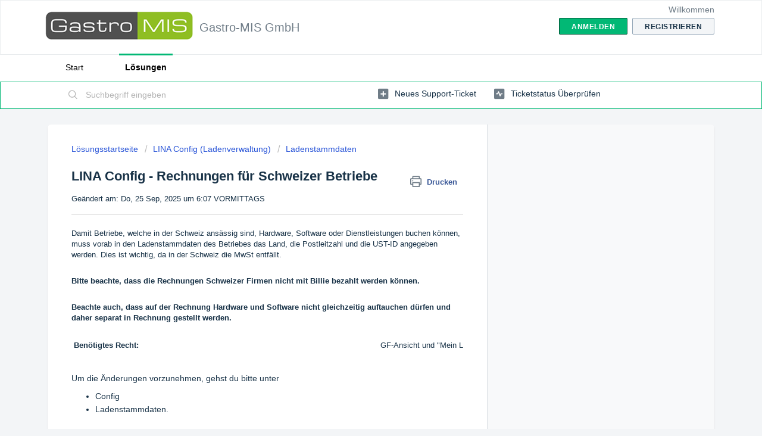

--- FILE ---
content_type: text/html; charset=utf-8
request_url: https://gastro-misgmbh.freshdesk.com/support/solutions/articles/36000493244-rechnungen-f%C3%BCr-schweizer-betriebe
body_size: 9107
content:
<!DOCTYPE html>
       
        <!--[if lt IE 7]><html class="no-js ie6 dew-dsm-theme " lang="de" dir="ltr" data-date-format="non_us"><![endif]-->       
        <!--[if IE 7]><html class="no-js ie7 dew-dsm-theme " lang="de" dir="ltr" data-date-format="non_us"><![endif]-->       
        <!--[if IE 8]><html class="no-js ie8 dew-dsm-theme " lang="de" dir="ltr" data-date-format="non_us"><![endif]-->       
        <!--[if IE 9]><html class="no-js ie9 dew-dsm-theme " lang="de" dir="ltr" data-date-format="non_us"><![endif]-->       
        <!--[if IE 10]><html class="no-js ie10 dew-dsm-theme " lang="de" dir="ltr" data-date-format="non_us"><![endif]-->       
        <!--[if (gt IE 10)|!(IE)]><!--><html class="no-js  dew-dsm-theme " lang="de" dir="ltr" data-date-format="non_us"><!--<![endif]-->
	<head>
		
		<!-- Title for the page -->
<title> LINA Config - Rechnungen für Schweizer Betriebe : Gastro-MIS GmbH </title>

<!-- Meta information -->

      <meta charset="utf-8" />
      <meta http-equiv="X-UA-Compatible" content="IE=edge,chrome=1" />
      <meta name="description" content= "" />
      <meta name="author" content= "" />
       <meta property="og:title" content="LINA Config - Rechnungen für Schweizer Betriebe" />  <meta property="og:url" content="https://support.gastro-mis.de/support/solutions/articles/36000493244-lina-config-rechnungen-f%C3%BCr-schweizer-betriebe" />  <meta property="og:description" content=" Damit Betriebe, welche in der Schweiz ansässig sind, Hardware, Software oder Dienstleistungen buchen können, muss vorab in den Ladenstammdaten des Betriebes das Land, die Postleitzahl und die UST-ID angegeben werden. Dies ist wichtig, da in der S..." />  <meta property="og:image" content="https://s3.amazonaws.com/cdn.freshdesk.com/data/helpdesk/attachments/production/36005365850/logo/e8D7BtPxxArb-f2z7ZtlGHbhJYdk0Tt8KQ.PNG?X-Amz-Algorithm=AWS4-HMAC-SHA256&amp;amp;X-Amz-Credential=AKIAS6FNSMY2XLZULJPI%2F20260108%2Fus-east-1%2Fs3%2Faws4_request&amp;amp;X-Amz-Date=20260108T073108Z&amp;amp;X-Amz-Expires=604800&amp;amp;X-Amz-SignedHeaders=host&amp;amp;X-Amz-Signature=08c0732a78864eb075474e0f2c741eaa873d2afebc00ad553e45221f6a1b884c" />  <meta property="og:site_name" content="Gastro-MIS GmbH" />  <meta property="og:type" content="article" />  <meta name="twitter:title" content="LINA Config - Rechnungen für Schweizer Betriebe" />  <meta name="twitter:url" content="https://support.gastro-mis.de/support/solutions/articles/36000493244-lina-config-rechnungen-f%C3%BCr-schweizer-betriebe" />  <meta name="twitter:description" content=" Damit Betriebe, welche in der Schweiz ansässig sind, Hardware, Software oder Dienstleistungen buchen können, muss vorab in den Ladenstammdaten des Betriebes das Land, die Postleitzahl und die UST-ID angegeben werden. Dies ist wichtig, da in der S..." />  <meta name="twitter:image" content="https://s3.amazonaws.com/cdn.freshdesk.com/data/helpdesk/attachments/production/36005365850/logo/e8D7BtPxxArb-f2z7ZtlGHbhJYdk0Tt8KQ.PNG?X-Amz-Algorithm=AWS4-HMAC-SHA256&amp;amp;X-Amz-Credential=AKIAS6FNSMY2XLZULJPI%2F20260108%2Fus-east-1%2Fs3%2Faws4_request&amp;amp;X-Amz-Date=20260108T073108Z&amp;amp;X-Amz-Expires=604800&amp;amp;X-Amz-SignedHeaders=host&amp;amp;X-Amz-Signature=08c0732a78864eb075474e0f2c741eaa873d2afebc00ad553e45221f6a1b884c" />  <meta name="twitter:card" content="summary" />  <link rel="canonical" href="https://support.gastro-mis.de/support/solutions/articles/36000493244-lina-config-rechnungen-f%C3%BCr-schweizer-betriebe" /> 

<!-- Responsive setting -->
<link rel="apple-touch-icon" href="/assets/misc/favicon.ico?702017" />
        <link rel="apple-touch-icon" sizes="72x72" href="/assets/misc/favicon.ico?702017" />
        <link rel="apple-touch-icon" sizes="114x114" href="/assets/misc/favicon.ico?702017" />
        <link rel="apple-touch-icon" sizes="144x144" href="/assets/misc/favicon.ico?702017" />
        <meta name="viewport" content="width=device-width, initial-scale=1.0, maximum-scale=5.0, user-scalable=yes" /> 
		
		<!-- Adding meta tag for CSRF token -->
		<meta name="csrf-param" content="authenticity_token" />
<meta name="csrf-token" content="uNdai8/g5rC2zNXFcrfiYQHI1OUojBTCWtg/vzMGtvygvogtx7uTHCR5vkC2NZQjYUlBQGsRZrDDVodzrNgiNQ==" />
		<!-- End meta tag for CSRF token -->
		
		<!-- Fav icon for portal -->
		<link rel='shortcut icon' href='/assets/misc/favicon.ico?702017' />

		<!-- Base stylesheet -->
 
		<link rel="stylesheet" media="print" href="https://assets9.freshdesk.com/assets/cdn/portal_print-6e04b27f27ab27faab81f917d275d593fa892ce13150854024baaf983b3f4326.css" />
	  		<link rel="stylesheet" media="screen" href="https://assets6.freshdesk.com/assets/cdn/falcon_portal_utils-a58414d6bc8bc6ca4d78f5b3f76522e4970de435e68a5a2fedcda0db58f21600.css" />	

		
		<!-- Theme stylesheet -->

		<link href="/support/theme.css?v=4&amp;d=1722854469" media="screen" rel="stylesheet" type="text/css">

		<!-- Google font url if present -->
		

		<!-- Including default portal based script framework at the top -->
		<script src="https://assets7.freshdesk.com/assets/cdn/portal_head_v2-d07ff5985065d4b2f2826fdbbaef7df41eb75e17b915635bf0413a6bc12fd7b7.js"></script>
		<!-- Including syntexhighlighter for portal -->
		<script src="https://assets7.freshdesk.com/assets/cdn/prism-841b9ba9ca7f9e1bc3cdfdd4583524f65913717a3ab77714a45dd2921531a402.js"></script>

		

		<!-- Access portal settings information via javascript -->
		 <script type="text/javascript">     var portal = {"language":"de","name":"Gastro-MIS GmbH","contact_info":"","current_page_name":"article_view","current_tab":"solutions","vault_service":{"url":"https://vault-service.freshworks.com/data","max_try":2,"product_name":"fd"},"current_account_id":853034,"preferences":{"bg_color":"#f3f5f7","header_color":"#ffffff","help_center_color":"#f3f5f7","footer_color":"#183247","tab_color":"#ffffff","tab_hover_color":"#02b875","btn_background":"#f3f5f7","btn_primary_background":"#02b875","base_font":"Helvetica","text_color":"#183247","headings_font":"Helvetica","headings_color":"#183247","link_color":"#183247","link_color_hover":"#2753d7","input_focus_ring_color":"#02b875","non_responsive":"false","personalized_articles":true},"image_placeholders":{"spacer":"https://assets5.freshdesk.com/assets/misc/spacer.gif","profile_thumb":"https://assets3.freshdesk.com/assets/misc/profile_blank_thumb-4a7b26415585aebbd79863bd5497100b1ea52bab8df8db7a1aecae4da879fd96.jpg","profile_medium":"https://assets3.freshdesk.com/assets/misc/profile_blank_medium-1dfbfbae68bb67de0258044a99f62e94144f1cc34efeea73e3fb85fe51bc1a2c.jpg"},"falcon_portal_theme":true,"current_object_id":36000493244};     var attachment_size = 20;     var blocked_extensions = "";     var allowed_extensions = "";     var store = { 
        ticket: {},
        portalLaunchParty: {} };    store.portalLaunchParty.ticketFragmentsEnabled = false;    store.pod = "us-east-1";    store.region = "US"; </script> 


			
	</head>
	<body>
            	
		
		
		
	<header class="banner">
		<div class="banner-wrapper page">
			<div class="banner-title">
				<a href="/support/home"class='portal-logo'><span class="portal-img"><i></i>
                    <img src='https://s3.amazonaws.com/cdn.freshdesk.com/data/helpdesk/attachments/production/36005365850/logo/e8D7BtPxxArb-f2z7ZtlGHbhJYdk0Tt8KQ.PNG' alt="Logo"
                        onerror="default_image_error(this)" data-type="logo" />
                 </span></a>
				<h1 class="ellipsis heading">Gastro-MIS GmbH</h1>
			</div>
			<nav class="banner-nav">
				 <div class="welcome">Willkommen <b></b> </div>  <b><a href="/support/login"><b>Anmelden</b></a></b> &nbsp;<b><a href="/support/signup"><b>Registrieren</b></a></b>
			</nav>
		</div>
	</header>
	<nav class="page-tabs">
		<div class="page no-padding no-header-tabs">
			
				<a data-toggle-dom="#header-tabs" href="#" data-animated="true" class="mobile-icon-nav-menu show-in-mobile"></a>
				<div class="nav-link" id="header-tabs">
					
						
							<a href="/support/home" class="">Start</a>
						
					
						
							<a href="/support/solutions" class="active">Lösungen</a>
						
					
				</div>
			
		</div>
	</nav>

<!-- Search and page links for the page -->

	<section class="help-center-sc rounded-6">
		<div class="page no-padding">
		<div class="hc-search">
			<div class="hc-search-c">
				<form class="hc-search-form print--remove" autocomplete="off" action="/support/search/solutions" id="hc-search-form" data-csrf-ignore="true">
	<div class="hc-search-input">
	<label for="support-search-input" class="hide">Suchbegriff eingeben</label>
		<input placeholder="Suchbegriff eingeben" type="text"
			name="term" class="special" value=""
            rel="page-search" data-max-matches="10" id="support-search-input">
	</div>
	<div class="hc-search-button">
		<button class="btn btn-primary" aria-label="Suche" type="submit" autocomplete="off">
			<i class="mobile-icon-search hide-tablet"></i>
			<span class="hide-in-mobile">
				Suchen
			</span>
		</button>
	</div>
</form>
			</div>
		</div>
		<div class="hc-nav ">
			 <nav>   <div>
              <a href="/support/tickets/new" class="mobile-icon-nav-newticket new-ticket ellipsis" title="Neues Support-Ticket">
                <span> Neues Support-Ticket </span>
              </a>
            </div>   <div>
              <a href="/support/tickets" class="mobile-icon-nav-status check-status ellipsis" title="Ticketstatus überprüfen">
                <span>Ticketstatus überprüfen</span>
              </a>
            </div>  </nav>
		</div>
		</div>
	</section>



<div class="page">
	
	
	<!-- Search and page links for the page -->
	

	<!-- Notification Messages -->
	 <div class="alert alert-with-close notice hide" id="noticeajax"></div> 

	
	<div class="c-wrapper">		
		<section class="main content rounded-6 min-height-on-desktop fc-article-show" id="article-show-36000493244">
	<div class="breadcrumb">
		<a href="/support/solutions"> Lösungsstartseite </a>
		<a href="/support/solutions/36000168228">LINA Config (Ladenverwaltung)</a>
		<a href="/support/solutions/folders/36000277384">Ladenstammdaten</a>
	</div>
	<b class="page-stamp page-stamp-article">
		<b class="icon-page-article"></b>
	</b>

	<h2 class="heading">LINA Config - Rechnungen für Schweizer Betriebe
	 	<a href="#"
            class="solution-print--icon print--remove"
 			title="Diesen Artikel drucken"
 			arial-role="link"
 			arial-label="Diesen Artikel drucken"
			id="print-article"
 		>
			<span class="icon-print"></span>
			<span class="text-print">Drucken</span>
 		</a>
	</h2>
	
	<p>Geändert am: Do, 25 Sep, 2025 um  6:07 VORMITTAGS</p>
	<hr />
	

	<article class="article-body" id="article-body" rel="image-enlarge">
		<p data-identifyelement="235" style="box-sizing: border-box; margin-bottom: 0px; margin-left: 0px; font-size: 13px; line-height: 18px; word-break: normal; overflow-wrap: break-word;"><span data-identifyelement="236" dir="ltr" style="box-sizing: border-box; font-family: Arial, Helvetica, sans-serif;">Damit Betriebe, welche in der Schweiz ansässig sind, Hardware, Software oder Dienstleistungen buchen können, muss vorab in den Ladenstammdaten des Betriebes das Land, die Postleitzahl und die UST-ID angegeben werden. Dies ist wichtig, da in der Schweiz die MwSt entfällt.</span></p><p data-identifyelement="235" style="box-sizing: border-box; margin-bottom: 0px; margin-left: 0px; font-size: 13px; line-height: 18px; word-break: normal; overflow-wrap: break-word;"><br></p><p data-identifyelement="235" style="box-sizing: border-box; margin-bottom: 0px; margin-left: 0px; font-size: 13px; line-height: 18px; word-break: normal; overflow-wrap: break-word;"><span data-identifyelement="236" dir="ltr" style="box-sizing: border-box; font-family: Arial, Helvetica, sans-serif;"><strong dir="ltr">Bitte beachte, dass die Rechnungen Schweizer Firmen nicht mit Billie bezahlt werden können.&nbsp;</strong></span></p><p data-identifyelement="235" style="box-sizing: border-box; margin-bottom: 0px; margin-left: 0px; font-size: 13px; line-height: 18px; word-break: normal; overflow-wrap: break-word;"><br></p><p data-identifyelement="235" style="box-sizing: border-box; margin-bottom: 0px; margin-left: 0px; font-size: 13px; line-height: 18px; word-break: normal; overflow-wrap: break-word;"><span data-identifyelement="236" dir="ltr" style="box-sizing: border-box; font-family: Arial, Helvetica, sans-serif;"><strong dir="ltr">Beachte auch, dass auf der Rechnung Hardware und Software nicht gleichzeitig auftauchen dürfen und daher separat in Rechnung gestellt werden.&nbsp;</strong></span></p><p data-identifyelement="237" style="box-sizing: border-box; margin-bottom: 0px; margin-left: 0px; font-size: 13px; line-height: 18px; word-break: normal; overflow-wrap: break-word;"><br data-identifyelement="238" style="box-sizing: border-box;"></p><table class="fr-no-borders" data-identifyelement="239" style="box-sizing: border-box; border-collapse: collapse; border-spacing: 0px; max-width: 100%; border: none; empty-cells: show; cursor: default; width: 750px;"><tbody data-identifyelement="240" style="box-sizing: border-box;"><tr data-identifyelement="247" style="box-sizing: border-box;"><td data-identifyelement="248" dir="ltr" style="box-sizing: border-box; padding: 4px; min-width: 5px; cursor: text; font-size: 13px; border: 1px none rgb(175, 175, 175); width: 515.594px;"><span data-identifyelement="249" style="box-sizing: border-box; font-family: Arial, Helvetica, sans-serif;"><strong data-identifyelement="250" dir="ltr" style="box-sizing: border-box; font-weight: 700;">Benötigtes Recht:</strong></span></td><td data-identifyelement="251" dir="ltr" style="box-sizing: border-box; padding: 4px; min-width: 5px; cursor: text; font-size: 13px; border: 1px none rgb(175, 175, 175); width: 234.406px;"><span data-identifyelement="252" style="box-sizing: border-box; font-family: Arial, Helvetica, sans-serif;"><span data-identifyelement="246" dir="ltr" style="box-sizing: border-box; font-family: Arial, Helvetica, sans-serif;">GF-Ansicht und "Mein Laden"</span></span></td></tr></tbody></table><p dir="ltr" style="margin-bottom: 0px; margin-left: 0px;"><br></p><p dir="ltr" style="margin-bottom: 0px; margin-left: 0px;">Um die Änderungen vorzunehmen, gehst du bitte unter</p><ul><li dir="ltr" style="margin-bottom: 0px;">Config</li><li dir="ltr" style="margin-bottom: 0px;">Ladenstammdaten.</li></ul><p><br></p><p dir="ltr">In der Übersicht hinterlegst du in der Kachel folgende Daten:&nbsp;</p><ul><li dir="ltr">Land: Schweiz</li><li dir="ltr">anschließend die 4-stellige Postleitzahl</li></ul><p dir="ltr" style="margin-bottom: 0px; margin-left: 0px;"></p><p dir="ltr" style="margin-bottom: 0px; margin-left: 0px;">In der Kachel <strong>Rechnungsstellung</strong> gibst du deine USt-Id ein.&nbsp;</p><p dir="ltr" style="margin-bottom: 0px; margin-left: 0px;"><br></p><p dir="ltr" style="margin-bottom: 0px; margin-left: 0px; text-align: right;"><span style="font-family: Arial, Helvetica, sans-serif; font-size: 10px; color: rgb(0, 0, 0);"><a dir="ltr" href="#top"></a></span></p><h3 dir="ltr">Software Rechnungen</h3><p dir="ltr">Wird nun ein Modul gebucht, erscheint auf der Rechnung 0% Ust. und zusätzlich die Information:&nbsp;</p><p dir="ltr"><strong>Leistungsempfänger ist Steuerschuldner</strong>.</p><p dir="ltr" style="margin-bottom: 0px; margin-left: 0px; text-align: right;"><span style="font-family: Arial, Helvetica, sans-serif; font-size: 10px; color: rgb(0, 0, 0);"><a dir="ltr" href="#top"></a></span></p><p dir="ltr" style="margin-bottom: 0px; margin-left: 0px;"><br></p><h3 dir="ltr" style="box-sizing: border-box; font-family: -apple-system, BlinkMacSystemFont, &quot;Segoe UI&quot;, Roboto, &quot;Helvetica Neue&quot;, Arial, sans-serif; font-weight: 400; line-height: 30.63px; color: rgb(0, 0, 0); margin: 0px; font-size: 1.17em; font-style: normal; font-variant-ligatures: normal; font-variant-caps: normal; letter-spacing: normal; orphans: 2; text-align: left; text-indent: 0px; text-transform: none; widows: 2; word-spacing: 0px; -webkit-text-stroke-width: 0px; white-space: normal;  text-decoration-thickness: initial; text-decoration-style: initial; text-decoration-color: initial;">Dienstleistung Rechnungen</h3><p dir="ltr" style="margin-bottom: 0px; margin-left: 0px;">Auch bei den Rechnungen für Dienstleistungen wird keine Steuer aufgelistet, die Zusatzinformation hier lautet <strong>Nicht im Inland steuerbare sonstige Leistung</strong>.</p><p dir="ltr" style="margin-bottom: 0px; margin-left: 0px;"><br></p><h3 dir="ltr" style="box-sizing: border-box; font-family: -apple-system, BlinkMacSystemFont, &quot;Segoe UI&quot;, Roboto, &quot;Helvetica Neue&quot;, Arial, sans-serif; font-weight: 400; line-height: 30.63px; color: rgb(0, 0, 0); margin-bottom: 0px; margin-left: 0px; font-size: 1.17em; text-align: left; text-indent: 0px;">Hardware Rechnungen</h3><p dir="ltr" style="margin-bottom: 0px; margin-left: 0px;">Wie auch bei den anderen Rechnungen wird keine Ust. berechnet, es werden 2 Informationen angegeben: Diese sind <strong>steuerbefreite Ausfuhrlieferung</strong> und<strong dir="ltr">&nbsp;</strong><strong>Tatsächlicher Lieferort</strong>.</p><p dir="ltr" style="margin-bottom: 0px; margin-left: 0px; text-align: right;"><br></p><p dir="ltr" style="margin-bottom: 0px; margin-left: 0px; text-align: right;"><br></p>
	</article>

	<hr />	
		

		<p class="article-vote" id="voting-container" 
											data-user-id="" 
											data-article-id="36000493244"
											data-language="de">
										War diese Antwort hilfreich?<span data-href="/support/solutions/articles/36000493244/thumbs_up" class="vote-up a-link" id="article_thumbs_up" 
									data-remote="true" data-method="put" data-update="#voting-container" 
									data-user-id=""
									data-article-id="36000493244"
									data-language="de"
									data-update-with-message="Wir freuen uns, dass wir Ihnen helfen konnten. Danke für Ihr Feedback.">
								Ja</span><span class="vote-down-container"><span data-href="/support/solutions/articles/36000493244/thumbs_down" class="vote-down a-link" id="article_thumbs_down" 
									data-remote="true" data-method="put" data-update="#vote-feedback-form" 
									data-user-id=""
									data-article-id="36000493244"
									data-language="de"
									data-hide-dom="#voting-container" data-show-dom="#vote-feedback-container">
								Nein</span></span></p><a class="hide a-link" id="vote-feedback-form-link" data-hide-dom="#vote-feedback-form-link" data-show-dom="#vote-feedback-container">Feedback senden</a><div id="vote-feedback-container"class="hide">	<div class="lead">Leider konnten wir nicht helfen. Helfen Sie uns mit Ihrem Feedback, diesen Artikel zu verbessern.</div>	<div id="vote-feedback-form">		<div class="sloading loading-small loading-block"></div>	</div></div>
		
</section>
<section class="sidebar content rounded-6 fc-related-articles">
	<div id="related_articles"><div class="cs-g-c"><section class="article-list"><h3 class="list-lead">Verwandte Artikel</h3><ul rel="remote" 
			data-remote-url="/support/search/articles/36000493244/related_articles?container=related_articles&limit=10" 
			id="related-article-list"></ul></section></div></div>
</section>

<script nonce="3+R21nZfDYQ7KknWCYNanA==">
	['click', 'keypress'].forEach(function eventsCallback(event) {
		document.getElementById('print-article').addEventListener(event, function (e) {
			if (event === 'keypress' && e.key !== 'Enter') return;
			e.preventDefault();
			print();
		});
	});
</script>

	</div>
	

	

</div>

	<footer class="footer rounded-6">
		<nav class="footer-links page no-padding">
			
					
						<a href="/support/home" class="">Start</a>
					
						<a href="/support/solutions" class="active">Lösungen</a>
					
			
			
			
		</nav>
	</footer>
	




			<script src="https://assets8.freshdesk.com/assets/cdn/portal_bottom-0fe88ce7f44d512c644a48fda3390ae66247caeea647e04d017015099f25db87.js"></script>

		<script src="https://assets10.freshdesk.com/assets/cdn/redactor-642f8cbfacb4c2762350a557838bbfaadec878d0d24e9a0d8dfe90b2533f0e5d.js"></script> 
		<script src="https://assets7.freshdesk.com/assets/cdn/lang/de-249b90e767ca789f085d1b55e074ebf184867f7913ab9f960c5a5590fa4687bd.js"></script>
		<!-- for i18n-js translations -->
  		<script src="https://assets2.freshdesk.com/assets/cdn/i18n/portal/de-01b8a518be2e344b5e02ba4b343d6752a24705a28692cc0921c82213c4991cf6.js"></script>
		<!-- Including default portal based script at the bottom -->
		<script nonce="3+R21nZfDYQ7KknWCYNanA==">
//<![CDATA[
	
	jQuery(document).ready(function() {
					
		// Setting the locale for moment js
		moment.lang('de');

		var validation_meassages = {"required":"Dies ist ein Pflichtfeld.","remote":"Bitte reparieren Sie dieses Feld.","email":"Bitte geben Sie eine gültige E-Mail-Adresse an.","url":"Bitte geben Sie eine gültige URL an.","date":"Bitte geben Sie ein gültiges Datum an.","dateISO":"Bitte geben Sie ein gültiges Datum ( ISO ) an.","number":"Geben Sie bitte eine gültige Nummer ein.","digits":"Bitte geben Sie nur Ziffern ein.","creditcard":"Geben Sie bitte eine gültige Kreditkartennummer ein.","equalTo":"Bitte geben Sie den Wert nochmals ein.","two_decimal_place_warning":"Wert darf nicht mehr als 2 Dezimalstellen haben","select_atleast_one":"Wählen Sie mindestens eine Option aus.","select2_minimum_limit":"Bitte geben Sie %{char_count} oder mehr Zeichen ein","select2_maximum_limit":"Sie können nur %{limit} %{container} auswählen","maxlength":"Bitte geben Sie nicht mehr als {0} Zeichen ein.","minlength":"Bitte geben Sie mindestens {0} Zeichen ein.","rangelength":"Bitte geben Sie einen Wert ein, der zwischen {0} und {1} Zeichen lang.","range":"Bitte geben Sie einen Wert zwischen {0} und {1} ein.","max":"Bitte geben Sie einen Wert der gleich oder weniger als {0} ist.","min":"Bitte geben Sie einen Wert der gleich oder höher als {0} ist.","select2_maximum_limit_jq":"Sie können nur wählen zwischen {0} und {1}","facebook_limit_exceed":"Ihre Facebook Nachricht war über 8000 Zeichen lang. Sie müssen sich kürzer fassen.","messenger_limit_exceeded":"Oops! Sie haben das Maximum an Zeichen überschritten, dass die Messenger Plattform zulässt. Sie müssen ihre Antwort anpassen.","not_equal_to":"Dieses Element sollte nicht gleich sein wie","email_address_invalid":"Eine oder mehrere Email Adresse(n) sind ungültig. ","twitter_limit_exceed":"Sie haben das Maximum an Zeichen überschritten, dass Twitter zulässt. Bitte kürzen Sie Ihre Antwort.","password_does_not_match":"Die Passwörter stimmen nicht überein, bitte versuchen Sie es erneut.","valid_hours":"Bitte geben Sie eine gültige Anzahl an Stunden ein","reply_limit_exceed":"Ihre Antwort war über 2000 Zeichen lang. Sie müssen sich kürzer fassen.","url_format":"Ungültiges URL Format","url_without_slash":"Bitte geben Sie eine gültige URL ohne \"/\" ein","link_back_url":"Bitte geben Sie eine gültige Linkback URL ein","requester_validation":"Bitte geben Sie einen gültigen Anfragenden ein oder <a href=\"#\" id=\"add_requester_btn_proxy\">Neuen Anfragender anlegen</a>","agent_validation":"Bitte geben Sie gültigen Benutzerinformationen ein","email_or_phone":"Bitte geben Sie Ihre Email Adresse oder Telefonnummer ein","upload_mb_limit":"Ihre hochgeladene Datei ist grösser als 15 MB","invalid_image":"Bilddatei ungültig","atleast_one_role":"Mindestens eine Rolle muss einem Bearbeiter zugeordnet sein","invalid_time":"Ungültige Zeiteingabe","remote_fail":"Die Remote-Validierung ist fehlgeschlagen","trim_spaces":"Automatisches Trimmen von führenden und nachfolgenden Leerzeichen","hex_color_invalid":"Bitte geben sie einen gültigen hex Farbencode ein","name_duplication":"Dieser Name existiert schon.","invalid_value":"Ungültiger Wert","invalid_regex":"Ungültige Bezeichnung","same_folder":"Kann nicht in den gleichen Ordner verschoben werden","maxlength_255":"Bitte geben Sie weniger als 255 Zeichen ein","decimal_digit_valid":"Wert darf nicht mehr als 2 Dezimalstellen haben","atleast_one_field":"Bitte füllen Sie mindestens {0} dieser Felder aus.","atleast_one_portal":"Bitte wählen Sie mindestens ein Portal aus","custom_header":"Bitte geben Sie einen benutzerdefinierten Header im Format - header: value ein.","same_password":"Sollte mit dem Passwort übereinstimmen","select2_no_match":"Kein übereinstimmender %{container} gefunden","integration_no_match":"keine übereinstimmenden Daten...","time":"Bitte eine gültige Zeit eingeben","valid_contact":"Bitte einen gültigen Kontakt eingeben","field_invalid":"Dieses Feld ist ungültig","ember_method_name_reserved":"Dieser Name ist reserviert und kann nicht verwendet werden. Bitte wählen Sie einen anderen Namen."}	

		jQuery.extend(jQuery.validator.messages, validation_meassages );


		jQuery(".call_duration").each(function () {
			var format,time;
			if (jQuery(this).data("time") === undefined) { return; }
			if(jQuery(this).hasClass('freshcaller')){ return; }
			time = jQuery(this).data("time");
			if (time>=3600) {
			 format = "hh:mm:ss";
			} else {
				format = "mm:ss";
			}
			jQuery(this).html(time.toTime(format));
		});
	});

	// Shortcuts variables
	var Shortcuts = {"global":{"help":"?","save":"mod+return","cancel":"esc","search":"/","status_dialog":"mod+alt+return","save_cuctomization":"mod+shift+s"},"app_nav":{"dashboard":"g d","tickets":"g t","social":"g e","solutions":"g s","forums":"g f","customers":"g c","reports":"g r","admin":"g a","ticket_new":"g n","compose_email":"g m"},"pagination":{"previous":"alt+left","next":"alt+right","alt_previous":"j","alt_next":"k"},"ticket_list":{"ticket_show":"return","select":"x","select_all":"shift+x","search_view":"v","show_description":"space","unwatch":"w","delete":"#","pickup":"@","spam":"!","close":"~","silent_close":"alt+shift+`","undo":"z","reply":"r","forward":"f","add_note":"n","scenario":"s"},"ticket_detail":{"toggle_watcher":"w","reply":"r","forward":"f","add_note":"n","close":"~","silent_close":"alt+shift+`","add_time":"m","spam":"!","delete":"#","show_activities_toggle":"}","properties":"p","expand":"]","undo":"z","select_watcher":"shift+w","go_to_next":["j","down"],"go_to_previous":["k","up"],"scenario":"s","pickup":"@","collaboration":"d"},"social_stream":{"search":"s","go_to_next":["j","down"],"go_to_previous":["k","up"],"open_stream":["space","return"],"close":"esc","reply":"r","retweet":"shift+r"},"portal_customizations":{"preview":"mod+shift+p"},"discussions":{"toggle_following":"w","add_follower":"shift+w","reply_topic":"r"}};
	
	// Date formats
	var DATE_FORMATS = {"non_us":{"moment_date_with_week":"ddd, D MMM, YYYY","datepicker":"d M, yy","datepicker_escaped":"d M yy","datepicker_full_date":"D, d M, yy","mediumDate":"d MMM, yyyy"},"us":{"moment_date_with_week":"ddd, MMM D, YYYY","datepicker":"M d, yy","datepicker_escaped":"M d yy","datepicker_full_date":"D, M d, yy","mediumDate":"MMM d, yyyy"}};

	var lang = { 
		loadingText: "Bitte warten Sie...",
		viewAllTickets: "Alle Tickets anzeigen"
	};


//]]>
</script> 

		

		<img src='/support/solutions/articles/36000493244-lina-config-rechnungen-f%C3%BCr-schweizer-betriebe/hit' alt='Anzahl der Artikelansichten' aria-hidden='true'/>
		<script type="text/javascript">
     		I18n.defaultLocale = "en";
     		I18n.locale = "de";
		</script>
			
    	


		<!-- Include dynamic input field script for signup and profile pages (Mint theme) -->

	</body>
</html>
